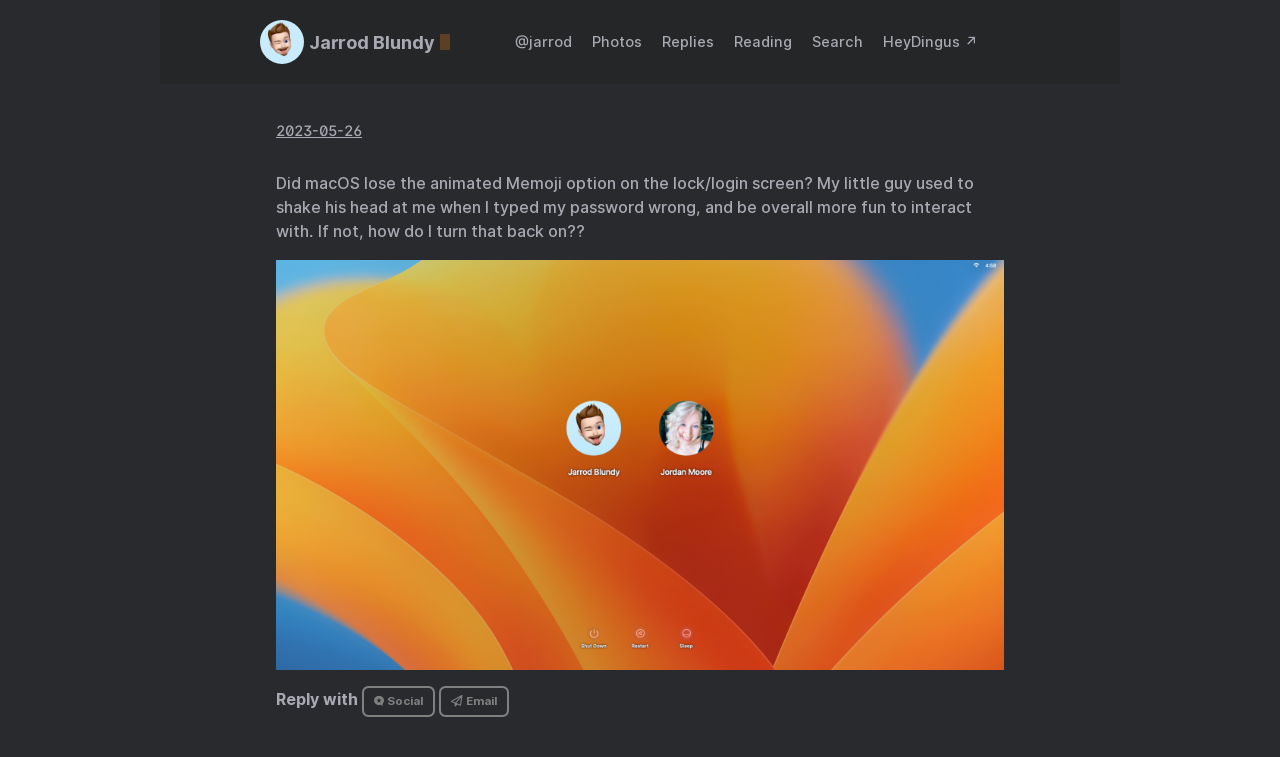

--- FILE ---
content_type: text/html; charset=utf-8
request_url: https://jb.heydingus.net/2023/05/26/did-macos-lose.html
body_size: 17554
content:
<!DOCTYPE html>
<html lang="en">
<head>
  
    <title> // Jarrod Blundy</title>
  
  <meta http-equiv="content-type" content="text/html; charset=utf-8">
<meta name="viewport" content="width=device-width, initial-scale=1.0, maximum-scale=1">
<meta name="description" content="Did macOS lose the animated Memoji option on the lock/login screen? My little guy used to shake his head at me when I typed my password wrong, and be overall more fun to interact with. If not, how do I turn that back on??"/>
<meta name="keywords" content=""/>
<meta name="robots" content="noodp"/>
<link rel="canonical" href="https://jb.heydingus.net/2023/05/26/did-macos-lose.html" />


<link rel="stylesheet" href="https://jb.heydingus.net/assets/style.css">


<link rel="stylesheet" href="https://jb.heydingus.net/style.css">
<link rel="stylesheet" type="text/css" href="/custom.css" />


<link rel="apple-touch-icon-precomposed" sizes="144x144" href="https://avatars.micro.blog/avatars/2023/02/5676.jpg">
<link rel="shortcut icon" href="https://avatars.micro.blog/avatars/2023/02/5676.jpg">


<meta name="twitter:card" content="summary" />
<meta name="twitter:title" content=" // Jarrod Blundy — " />
<meta name="twitter:description" content="Did macOS lose the animated Memoji option on the lock/login screen? My little guy used to shake his head at me when I typed my password wrong, and be overall more fun to interact with. If not, how do I turn that back on??" />
<meta name="twitter:site" content="https://jb.heydingus.net/" />
<meta name="twitter:creator" content="" />
<meta name="twitter:image" content="">


<meta property="og:locale" content="en" />
<meta property="og:type" content="article" />
<meta property="og:title" content=" // Jarrod Blundy — ">
<meta property="og:description" content="Did macOS lose the animated Memoji option on the lock/login screen? My little guy used to shake his head at me when I typed my password wrong, and be overall more fun to interact with. If not, how do I turn that back on??" />
<meta property="og:url" content="https://jb.heydingus.net/2023/05/26/did-macos-lose.html" />
<meta property="og:site_name" content="" />
<meta property="og:image" content="">
<meta property="og:image:width" content="2048">
<meta property="og:image:height" content="1024">
<meta property="article:section" content="Micro Posts" /><meta property="article:section" content="Photos" />
<meta property="article:published_time" content="2023-05-26 00:43:00 -0500 -0500" />

<link rel="me" href="https://micro.blog/jarrod" />

	<link rel="me" href="https://twitter.com/_heyjarrod" />


	<link rel="me" href="https://github.com/heyjarrod" />


	<link rel="me" href="https://instagram.com/heyjb.me" />

<link rel="authorization_endpoint" href="https://micro.blog/indieauth/auth" />
<link rel="token_endpoint" href="https://micro.blog/indieauth/token" />
<link rel="micropub" href="https://micro.blog/micropub" />
<link rel="microsub" href="https://micro.blog/microsub" />
<link rel="webmention" href="https://micro.blog/webmention" />
<link rel="subscribe" href="https://micro.blog/users/follow" />





	<link rel="stylesheet" href="/assets/css/poststats.css?v=1" />

	<link rel="stylesheet" href="/css/bookshelf.css?v=1" />

	<link rel="stylesheet" href="/css/bookgoals.css?v=1" />

	<link rel="stylesheet" href="/css/photos-grid.css?v=1" />

	<link rel="stylesheet" href="/css/all.min.css?v=1" />

	<link rel="stylesheet" href="/img-gallery.css?v=1" />


	<script type="module">
if ('serviceWorker' in navigator) {
  navigator.serviceWorker.register('https:\/\/jb.heydingus.net\/surprise-me\/redirect.js')
    .catch((error) => {
      console.error('Service Worker registration failed:', error);
    });
}
</script>


	


    <meta property="og:title" content="Jarrod Blundy" />


<meta property="og:description" content="Did macOS lose the animated Memoji option on the lock/login screen? My little guy used to shake his head at me when I typed my password wrong, and be overall more fun to interact with. If not, how do I turn that back on??" />
<meta property="og:type" content="website" />
<meta property="og:url" content="https://jb.heydingus.net/2023/05/26/did-macos-lose.html" />


    
        <meta property="og:image" content="https://cdn.uploads.micro.blog/93195/2023/d315901a58.png" />
    







  
    <meta property="article:published_time" content="2023-05-26T00:43:00-05:00"/>
  

  
    <meta property="article:modified_time" content="2023-05-26T01:12:36-05:00"/>
  





  

    <meta property="article:section" content="2023" />

  



	


	<script src="https://cdnjs.cloudflare.com/ajax/libs/lite-youtube-embed/0.2.0/lite-yt-embed.js"></script>




 <script>
    document.addEventListener('DOMContentLoaded', (event) => {
      const posts = [...document.getElementsByClassName("post-content")].forEach(p => {
          const links = [...p.getElementsByTagName('a')]

          links.forEach(l => {
              if (!l.href) return
              l.href.includes('youtube.com') || l.href.includes('youtu.be')

              
              const matches = l.href.match(/(http:|https:)?(\/\/)?(www\.)?(youtube.com|youtu.be)\/(watch|embed)?(\?v=|\/)?(\S+)?/)
              const ytId = matches ? matches[7] : null
              const article = l.closest('.post-content')
              if (ytId && article) {
                  const video = document.createElement('lite-youtube')
                  video.setAttribute('videoid', ytId)
                  video.setAttribute('playlabel', l.innerText)
                  article.appendChild(video)
              }
          })
        })
    })
</script>

<style>
    lite-youtube {
        background-color: #000;
        position: relative;
        display: block;
        contain: content;
        background-position: center center;
        background-size: cover;
        cursor: pointer;
        max-width: 720px;
        margin-bottom: 10px;
    }

     
    lite-youtube::before {
        content: '';
        display: block;
        position: absolute;
        top: 0;
        background-image: url([data-uri]);
        background-position: top;
        background-repeat: repeat-x;
        height: 60px;
        padding-bottom: 50px;
        width: 100%;
        transition: all 0.2s cubic-bezier(0, 0, 0.2, 1);
    }

     
    lite-youtube::after {
        content: "";
        display: block;
        padding-bottom: calc(100% / (16 / 9));
    }
    lite-youtube > iframe {
        width: 100%;
        height: 100%;
        position: absolute;
        top: 0;
        left: 0;
        border: 0;
    }

     
    lite-youtube > .lty-playbtn {
        display: block;
        width: 68px;
        height: 48px;
        position: absolute;
        cursor: pointer;
        transform: translate3d(-50%, -50%, 0);
        top: 50%;
        left: 50%;
        z-index: 1;
        background-color: transparent;
         
        background-image: url('data:image/svg+xml;utf8,<svg xmlns="http://www.w3.org/2000/svg" viewBox="0 0 68 48"><path d="M66.52 7.74c-.78-2.93-2.49-5.41-5.42-6.19C55.79.13 34 0 34 0S12.21.13 6.9 1.55c-2.93.78-4.63 3.26-5.42 6.19C.06 13.05 0 24 0 24s.06 10.95 1.48 16.26c.78 2.93 2.49 5.41 5.42 6.19C12.21 47.87 34 48 34 48s21.79-.13 27.1-1.55c2.93-.78 4.64-3.26 5.42-6.19C67.94 34.95 68 24 68 24s-.06-10.95-1.48-16.26z" fill="red"/><path d="M45 24 27 14v20" fill="white"/></svg>');
        filter: grayscale(100%);
        transition: filter .1s cubic-bezier(0, 0, 0.2, 1);
        border: none;
    }

    lite-youtube:hover > .lty-playbtn,
    lite-youtube .lty-playbtn:focus {
        filter: none;
    }

     
    lite-youtube.lyt-activated {
        cursor: unset;
    }
    lite-youtube.lyt-activated::before,
    lite-youtube.lyt-activated > .lty-playbtn {
        opacity: 0;
        pointer-events: none;
    }

    .lyt-visually-hidden {
        clip: rect(0 0 0 0);
        clip-path: inset(50%);
        height: 1px;
        overflow: hidden;
        position: absolute;
        white-space: nowrap;
        width: 1px;
    }
</style>

	<script src="https://cdn.jsdelivr.net/npm/jquery@1.12.4/dist/jquery.min.js"></script>
<script src="/assets/bigfoot/dist/bigfoot.min.js"></script>
<link rel="stylesheet" 
      type="text/css" href="
      
        /assets/bigfoot/dist/bigfoot-default.css 
      " 
>
<script>
  $.bigfoot(
    {
      numberResetSelector:  null 
    }
  );
</script>


	


	
<script type="module">
  const base64Decode = (text) => decodeURIComponent(atob(text));

  document.addEventListener('click', e => {
    const link = e.target.closest('a.reply-by-email');

    if (link) {
      e.preventDefault();
      window.location = base64Decode(link.dataset.meta.match(/.{2}/g).map(hex => String.fromCharCode(parseInt(hex, 16) ^ 0x24)).join(''));
    }
  });
  </script>

	<link rel="stylesheet" href="https://cdn.jsdelivr.net/npm/glightbox/dist/css/glightbox.min.css" />
<script src="https://cdn.jsdelivr.net/gh/mcstudios/glightbox/dist/js/glightbox.min.js"></script>



</head>
<body class="dark-theme">
<div class="container">
  <header class="header">
  <span class="header__inner">
    <a href="https://jb.heydingus.net/" class="logo" style="text-decoration: none;">
  
    <span class="logo__mark"><img src="https://avatars.micro.blog/avatars/2023/02/5676.jpg" alt="Jarrod's memoji avatar" style="border-radius: 50%">

</span>
    <span class="logo__text">Jarrod Blundy</span>
    <span class="logo__cursor"></span>
  
</a>

    <span class="header__right">
      
        <nav class="menu">
  <ul class="menu__inner menu__inner--desktop">
    
      
        
          <li><a href="/jarrod/">@jarrod</a></li>
        
      
        
          <li><a href="/photos/">Photos</a></li>
        
      
        
          <li><a href="/replies/">Replies</a></li>
        
      
        
          <li><a href="/reading/">Reading</a></li>
        
      
        
          <li><a href="/search/">Search</a></li>
        
      
        
          <li><a href="/back-to-heydingus/">HeyDingus ↗️</a></li>
        
      
        
          <li><a href="/archive/">Archive</a></li>
        
      
        
          <li><a href="/stats/">Stats</a></li>
        
      
        
          <li><a href="/feeds/">Feeds</a></li>
        
      
    
  </ul>

  <ul class="menu__inner menu__inner--mobile">
    
      
        <li><a href="/jarrod/">@jarrod</a></li>
      
    
      
        <li><a href="/photos/">Photos</a></li>
      
    
      
        <li><a href="/replies/">Replies</a></li>
      
    
      
        <li><a href="/reading/">Reading</a></li>
      
    
      
        <li><a href="/search/">Search</a></li>
      
    
      
        <li><a href="/back-to-heydingus/">HeyDingus ↗️</a></li>
      
    
      
        <li><a href="/archive/">Archive</a></li>
      
    
      
        <li><a href="/stats/">Stats</a></li>
      
    
      
        <li><a href="/feeds/">Feeds</a></li>
      
    
  </ul>
</nav>

        <span class="menu-trigger">
          <svg xmlns="http://www.w3.org/2000/svg" viewBox="0 0 24 24">
            <path d="M0 0h24v24H0z" fill="none"/>
            <path d="M3 18h18v-2H3v2zm0-5h18v-2H3v2zm0-7v2h18V6H3z"/>
          </svg>
        </span>
      


    </span>
  </span>
</header>


  <div class="content">
    
  <div class="post h-entry">
    
    <div class="post-meta">
      
        <span class="post-date">
            <a href="https://jb.heydingus.net/2023/05/26/did-macos-lose.html" class="u-url"><time datetime="2023-05-26 00:43:00 -0500" class="dt-published">2023-05-26</time></a>
        </span>
      
      
      



</div>

    

    

    <div class="post-content e-content">
      <p>Did macOS lose the animated Memoji option on the lock/login screen? My little guy used to shake his head at me when I typed my password wrong, and be overall more fun to interact with. If not, how do I turn that back on??</p>
<img src="https://cdn.uploads.micro.blog/93195/2023/d315901a58.png">

	</div>


    <div class="reply-with-buttons">
 		<p><strong>Reply with</strong> 




<a href="https://micro.blog/jarrod" class="conversation-on-mb conversation-on-mb-fallback">⭐ Social</a>
<script module>
  const conversationLink = document.querySelector('.conversation-on-mb');
  const currentPageURLEncoded = encodeURIComponent('https:\/\/jb.heydingus.net\/2023\/05\/26\/did-macos-lose.html');

  fetch('https://micro.blog/conversation.js?format=jsonfeed&url=' + currentPageURLEncoded)
  .then(response => response.json())
  .then(conversation => {
    conversationLink.setAttribute('href', conversation.home_page_url);
    conversationLink.innerHTML = '\u003ci class=\u0022fa-brands fa-microblog\u0022\u003e\u003c\/i\u003e Social';
    conversationLink.classList.remove('conversation-on-mb-fallback');
  });
</script>
 








  



  <a class="reply-by-email" href="/reply-by-email/" data-meta="[base64]"><i class="fa-regular fa-paper-plane"></i> Email</a>

</p>
    </div>


<div class="comments-section">
<details open>
<summary><script>
  fetch("https://micro.blog/webmention?target=" + "https://jb.heydingus.net/2023/05/26/did-macos-lose.html")
   .then(response => {
     if (response.ok) {
       return response.json(); 
     } else {
       throw new Error('Failed to fetch webmentions');
     }
   })
   .then(data => {
     
 
     const postTitle = '';
     const replyCount = data.items.length;
 
     const replyCountObj = {
       [postTitle]: replyCount
     };
 
     
     const replyNumberElement = document.getElementById(`${postTitle}replyNumber`);
     const repliesDivElement = document.querySelector('.replies');
     if (replyNumberElement) {
       if (replyCount > 0) {
         replyNumberElement.innerHTML = ` ${replyCountObj[postTitle]}`;
         replyNumberElement.style.display = 'inline'; 
         if (repliesDivElement) {
           repliesDivElement.style.display = 'block'; 
         }
         
         const text = replyCount === 1 ? '&nbsp;Reply' : '&nbsp;Replies';
         replyNumberElement.insertAdjacentHTML('afterend', `<span>${text}</span>`);
       } else {
         replyNumberElement.style.display = 'none'; // Hide the element
         if (repliesDivElement) {
           repliesDivElement.style.display = 'none'; 
         }
       }
     } else {
       console.error(`Element with id "${postTitle}replyNumber" not found.`);
     }
   })
   .catch(error => {
     
     console.error('Error fetching webmentions:', error);
   });
 
 
 </script>
 
 <div class="replies">👋
 
 <div class="reply_count" style="display: inline-block;" id="replyNumber"></div>
 </div>
 </summary>

<div>
      



<script type="text/javascript" src="https://micro.blog/conversation.js?url=https%3a%2f%2fjb.heydingus.net%2f2023%2f05%2f26%2fdid-macos-lose.html"></script>

</div>
</details>
</div>

    
      <div class="pagination">
        <div class="pagination__title">
          <span class="pagination__title-h">Read other posts</span>
          <hr />
        </div>
        <div class="pagination__buttons">
          
            <span class="button previous">
              <a href="https://jb.heydingus.net/2023/05/26/carplay-customization-paper.html">
                <span class="button__icon">←</span>
                <span class="button__text"></span>
              </a>
            </span>
          
          
            <span class="button next">
              <a href="https://jb.heydingus.net/2023/05/25/is-ford-the.html">
                <span class="button__text"></span>
                <span class="button__icon">→</span>
              </a>
            </span>
          
        </div>
      </div>
    

    </div>


  </div>

  
    <footer class="footer">
<div id="shoutouts_footer">
<h2 style="font-size: 1.1em; margin-bottom: .25rem">Stuff I Love</h2>
<script src="https://shoutouts.lol/embed/EXxVs7YrZucVLtQ-d-UE.js" defer></script>
</div>

  <div class="footer__inner">
    
      <a href="https://jb.heydingus.net/" class="logo" style="text-decoration: none;">
  
    <span class="logo__mark"><img src="https://avatars.micro.blog/avatars/2023/02/5676.jpg" alt="Jarrod's memoji avatar" style="border-radius: 50%">

</span>
    <span class="logo__text">Jarrod Blundy</span>
    <span class="logo__cursor"></span>
  
</a>

      <div class="copyright">
        <span>© 2022-2026 | 
<a href="https://micro.blog/jarrod?remote_follow=1">Follow</a> | 
<a href="/feeds">Feeds</a> | 
<a href="/archive">Archive</a> | 
<a href="/tweets">Tweets</a> | 
<a href="/stats">Stats</a> | 
<a href="/surprise-me">Surprise!</a> |
<a href="/on-this-day">📆</a></span>
      </div>
    
  </div>



</footer>

<script src="https://jb.heydingus.net/assets/main.js"></script>
<script src="https://jb.heydingus.net/assets/prism.js"></script>


  
</div>

<script src="https://tinylytics.app/embed/XAx4Aio3WD99xyvEzts7.js" defer></script>

  <script src="/assets/js/poststats.js?v=1"></script>

  <script src="/glightbox.js?v=1"></script>

  <script src="https://cdn.jsdelivr.net/npm/hls.js?v=1"></script>

  <script src="/js/studio.js?v=1"></script>


</body>
</html>


--- FILE ---
content_type: text/css; charset=utf-8
request_url: https://jb.heydingus.net/assets/css/poststats.css?v=1
body_size: 611
content:
.post-stats-tbl {
    line-height: 2;
    margin: 0 0 1.66667rem;
    max-width: 100%;
    overflow-x: auto;
    text-align: left;
}

.post-stats-tbl td, .post-stats-tbl th {
    padding:10px 20px;
}

.post-stats-tbl th {
    font-weight:700;
}

.post-stats-hd {
    text-decoration: underline;
    margin: 30px auto;
}

.categorycloud {
    display:inline-block
}

a.categorycloud-item {
    color: inherit;
    padding: .24rem;
    white-space: nowrap;
}

table {
    width: 100%;
    border-collapse: collapse;
}

th, td {
    padding: 8px;
}

#tableContainer.collapsed {
    display: none;
}

#toggleTableBtn {
    background-color: #f9f9f9;
    border: 1px solid #ddd;
    border-radius: 5px;
    cursor: pointer;
    padding: 10px;
    margin-bottom: 10px;
    width: 100%;
    font-size: 16px;
    text-align: center;
}

#toggleTableBtn:hover {
    text-decoration: underline;
}

--- FILE ---
content_type: text/javascript; charset=utf-8
request_url: https://shoutouts.lol/embed/EXxVs7YrZucVLtQ-d-UE.js
body_size: 817
content:
shoutout = document.createElement("div")
shoutout.className = "shoutout shoutout__EXxVs7YrZucVLtQ-d-UE"
shoutout.innerHTML = "    <div class=\"shoutout__container\">\n      <a href=\"https://amazon.com/dp/B0B2R7NQ1J/?tag=heydingusnet-20\" target=\"_blank\" class=\"shoutout__image\">\n        <img loading=\"lazy\" alt=\"A small rectangular box in carbon fiber-like material with USB-A and USB-C charging cords next to it.\" title=\"An (Actually Great) Wireless CarPlay Adapter\" src=\"https://shoutouts.page/rails/active_storage/representations/proxy/eyJfcmFpbHMiOnsibWVzc2FnZSI6IkJBaHBBakFEIiwiZXhwIjpudWxsLCJwdXIiOiJibG9iX2lkIn19--a4df60d6f20e1f021d1c4de79e0f87743486deb3/[base64]--a680261ec47c94838d1a08603c36830ea68209de/CleanShot%202023-06-14%20at%2016.14.16.png\" />\n        <link rel=\"preload\" as=\"image\" href=\"https://shoutouts.page/rails/active_storage/representations/proxy/eyJfcmFpbHMiOnsibWVzc2FnZSI6IkJBaHBBakFEIiwiZXhwIjpudWxsLCJwdXIiOiJibG9iX2lkIn19--a4df60d6f20e1f021d1c4de79e0f87743486deb3/[base64]--a680261ec47c94838d1a08603c36830ea68209de/CleanShot%202023-06-14%20at%2016.14.16.png\" />\n      <\/a>\n      <h2 class=\"shoutout__title\"><a href=\"https://amazon.com/dp/B0B2R7NQ1J/?tag=heydingusnet-20\" title=\"An (Actually Great) Wireless CarPlay Adapter\" target=\"_blank\">An (Actually Great) Wireless CarPlay Adapter<\/a><\/h2>\n      <div class=\"shoutout__content\">\n        <div>Excuse my French, but holy shit! I didn\'t think an aftermarket wireless CarPlay adapter could be good. This one is great, with next to no lag or fuss.<\/div>\n\n      <\/div>\n    <\/div>\n  <style>.shoutout {\ntext-align: center;\nwidth: 80%;\npadding: 12px;\nmargin: auto;\nborder-width: 4px;\nborder-style: solid;\nborder-image: linear-gradient(to bottom right, #61BB46, #FDB827, #F5821F, #E03A3E, #963D97, #009DDC) 1;\n}\n\n.shoutout__title {\nfont-size: 1.1em;\nmargin: .5rem 0 0;\n}<\/style>\n"
document.currentScript.parentNode.insertBefore(shoutout, document.currentScript)


--- FILE ---
content_type: application/javascript;charset=utf-8
request_url: https://micro.blog/conversation.js?url=https%3a%2f%2fjb.heydingus.net%2f2023%2f05%2f26%2fdid-macos-lose.html
body_size: 2023
content:
document.write('<div class="microblog_conversation">');



// get parameters from the URL
const post_id = 19406279;
const post_url = "https://jb.heydingus.net/2023/05/26/did-macos-lose.html";
const params = new URLSearchParams(window.location.search);
const token = params.get("token");
const username = params.get("username");

// reset the URL so token isn't visible
const url = new URL(window.location.href);
url.search = "";
history.pushState({}, document.title, url.toString());

document.write(`<form method="POST" class="microblog_reply_form" action="https://micro.blog/account/comments/${post_id}/post">`);

if ((username != null) && (username.length > 0)) {
	document.write(`<p class="microblog_reply_signin">Replying as @${username}:</p>`);
}
else {
	document.write('<p class="microblog_reply_signin">Sign in with <a href="https://micro.blog/account/comments/19406279/mb?url=https://jb.heydingus.net/2023/05/26/did-macos-lose.html">Micro.blog</a>, <a href="https://micro.blog/account/comments/19406279/mastodon?url=https://jb.heydingus.net/2023/05/26/did-macos-lose.html">Mastodon</a>, or <a href="https://micro.blog/account/comments/19406279/bluesky?url=https://jb.heydingus.net/2023/05/26/did-macos-lose.html">Bluesky</a> to reply:</p>');
}

document.write(`<input type="hidden" name="token" value="${token}">`);
document.write(`<input type="hidden" name="username" value="${username}">`);
document.write(`<input type="hidden" name="url" value="${post_url}">`);

if ((username != null) && (username.length > 0)) {
	document.write(`<p class="microblog_reply_textarea"><textarea name="text" rows="4" cols="50"></textarea></p>`);
	document.write(`<p class="microblog_reply_button"><input type="submit" value="Post"></p>`);
}
else {
	document.write(`<p class="microblog_reply_textarea"><textarea name="text" rows="4" cols="50" disabled></textarea></p>`);
	document.write(`<p class="microblog_reply_button"><input type="submit" value="Post" disabled></p>`);
}

document.write('</form>');


document.write('</div>');
